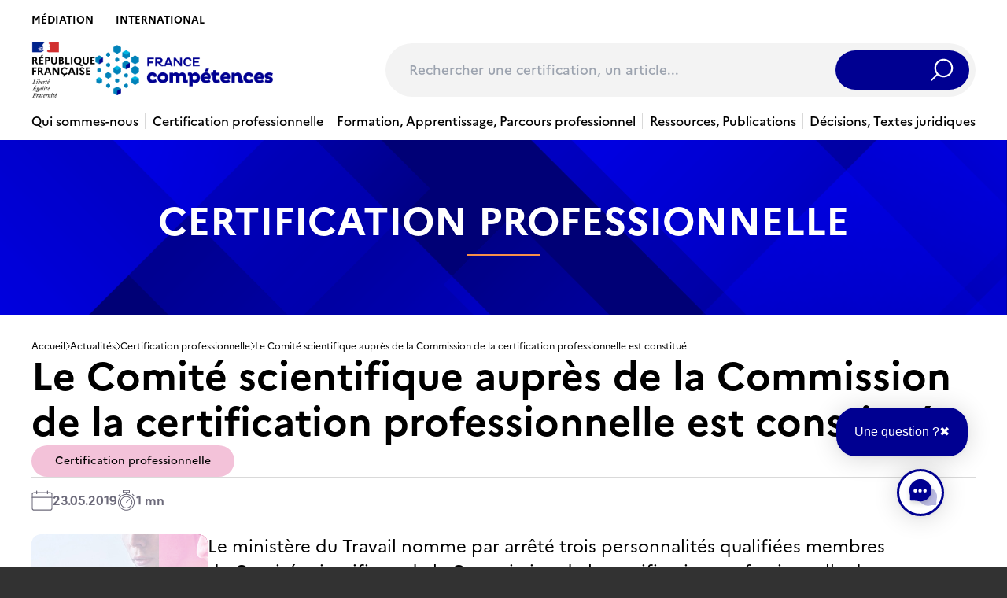

--- FILE ---
content_type: text/html; charset=UTF-8
request_url: https://app2.kapitaliser.com/antilop/app/teambrain/externalApp/front/extAccess/asset/html/iconFlex.html
body_size: 904
content:
<style>
    .custom-style{}

    .tb-ae-icon-flex {
        display: flex;
        flex-direction: column;
        justify-content: center;
    }
    body {
        display: flex;
        justify-content: center;
        margin: 0;
        cursor: pointer;
        height: 100%;
    }
</style>
<span class="tb-ae-icon-flex">
    <svg class="tb-ae-icon" xmlns="http://www.w3.org/2000/svg" xmlns:xlink="http://www.w3.org/1999/xlink" width="46.892" height="46.892" viewBox="0 0 46.892 46.892" aria-hidden="true">
        <defs>
        <linearGradient id="linear-gradient" x1="0.5" y1="0.5" x2="1.134" y2="0.28" gradientUnits="objectBoundingBox">
            <stop offset="0" stop-color="#ef9328"></stop>
            <stop offset="0.7" stop-color="#e7912e" stop-opacity="0.875"></stop>
            <stop offset="1" stop-color="#b18553" stop-opacity="0.008"></stop>
        </linearGradient>
        <filter id="Path_110" x="0" y="0" width="46.892" height="46.892" filterUnits="userSpaceOnUse">
            <feOffset dy="3" input="SourceAlpha"></feOffset>
            <feGaussianBlur stdDeviation="3" result="blur"></feGaussianBlur>
            <feFlood flood-opacity="0.161"></feFlood>
            <feComposite operator="in" in2="blur"></feComposite>
            <feComposite in="SourceGraphic"></feComposite>
        </filter>
        </defs>
        <g id="chat" transform="translate(9 6)">
        <path id="Path_108" data-name="Path 108" d="M185.669,164.114a11.867,11.867,0,0,1,11.764,14.421,21.506,21.506,0,0,0-.535,4.63v3.013a.836.836,0,0,1-.836.836h-3.013a21.5,21.5,0,0,0-4.63.535,11.859,11.859,0,1,1-2.749-23.436Z" transform="translate(-161.787 -153.291)" fill="var(--primary-color-light)"></path>
        <g transform="matrix(1, 0, 0, 1, -9, -6)" filter="url(#Path_110)">
            <path id="Path_110-2" data-name="Path 110" d="M14.671,9.886A14.456,14.456,0,0,0,.339,27.454,26.2,26.2,0,0,1,.991,33.1v3.671a1.018,1.018,0,0,0,1.018,1.018H5.68a26.2,26.2,0,0,1,5.641.652A14.447,14.447,0,1,0,14.671,9.886Z" transform="translate(9 -3.88)" fill="var(--primary-color)"></path>
        </g>
        <ellipse id="Ellipse_24" data-name="Ellipse 24" cx="2.238" cy="2.238" rx="2.238" ry="2.238" transform="translate(5.409 12.965)" fill="#fff"></ellipse>
        <ellipse id="Ellipse_25" data-name="Ellipse 25" cx="2.238" cy="2.238" rx="2.238" ry="2.238" transform="translate(11.737 12.965)" fill="#fff"></ellipse>
        <ellipse id="Ellipse_26" data-name="Ellipse 26" cx="2.238" cy="2.238" rx="2.238" ry="2.238" transform="translate(18.066 12.965)" fill="#fff"></ellipse>
        </g>
    </svg>
</span>

--- FILE ---
content_type: image/svg+xml
request_url: https://www.francecompetences.fr/app/themes/france-competences/public/images/icons/icon--chrono.553f6d.svg
body_size: 2497
content:
<svg width="24" height="26" viewBox="0 0 24 26" fill="none" xmlns="http://www.w3.org/2000/svg">
<g clip-path="url(#clip0_3512_16782)">
<path d="M12.0421 4.79398V3.20297H15.5588C15.844 3.20297 16.0754 2.97155 16.0754 2.6864V0.297814C16.0754 0.0126706 15.844 -0.21875 15.5588 -0.21875H7.48804C7.2029 -0.21875 6.97148 0.0126706 6.97148 0.297814V2.6864C6.97148 2.97155 7.2029 3.20297 7.48804 3.20297H11.0048V4.79398C5.44245 5.0626 1 9.67448 1 15.303C1 20.9314 5.71933 25.8285 11.5255 25.8285C17.3317 25.8285 22.051 21.1091 22.051 15.303C22.051 9.49678 17.6086 5.0626 12.0421 4.78985V4.79398ZM8.0046 0.814378H15.0423V2.16984H8.0046V0.814378ZM11.5214 24.7953C6.28961 24.7953 2.02899 20.5388 2.02899 15.303C2.02899 10.0671 6.28135 5.82298 11.509 5.81471C11.5131 5.81471 11.5172 5.81471 11.5255 5.81471C11.5338 5.81471 11.5338 5.81471 11.542 5.81471C16.7697 5.82298 21.0179 10.0753 21.0179 15.3071C21.0179 20.5388 16.7614 24.7995 11.5255 24.7995L11.5214 24.7953Z" fill="#6C6A7A"/>
<path d="M11.5268 7.61133C7.28268 7.61133 3.83203 11.062 3.83203 15.3061C3.83203 19.5501 7.28268 23.0008 11.5268 23.0008C15.7709 23.0008 19.2215 19.5501 19.2215 15.3061C19.2215 11.062 15.7709 7.61133 11.5268 7.61133ZM11.5268 21.9635C7.85296 21.9635 4.86516 18.9757 4.86516 15.3019C4.86516 11.6281 7.85296 8.64032 11.5268 8.64032C15.2006 8.64032 18.1884 11.6281 18.1884 15.3019C18.1884 18.9757 15.2006 21.9635 11.5268 21.9635Z" fill="#6C6A7A"/>
<path d="M21.1654 7.83024C21.2646 7.92942 21.3968 7.98314 21.5291 7.98314C21.6613 7.98314 21.7936 7.93355 21.8927 7.83024C22.0952 7.62774 22.0952 7.30127 21.8927 7.09878L19.7232 4.92921C19.5207 4.72672 19.1942 4.72672 18.9917 4.92921C18.7892 5.13171 18.7892 5.45817 18.9917 5.66067L21.1613 7.83024H21.1654Z" fill="#6C6A7A"/>
<path d="M1.51553 7.98314C1.64777 7.98314 1.78001 7.93355 1.87919 7.83024L4.04876 5.66067C4.25125 5.45817 4.25125 5.13171 4.04876 4.92921C3.84627 4.72672 3.5198 4.72672 3.31731 4.92921L1.15187 7.09878C0.949377 7.30127 0.949377 7.62774 1.15187 7.83024C1.25105 7.92942 1.38329 7.98314 1.51553 7.98314Z" fill="#6C6A7A"/>
<path d="M14.9947 11.1089L11.1597 14.9439C10.9572 15.1464 10.9572 15.4728 11.1597 15.6753C11.2589 15.7745 11.3911 15.8282 11.5233 15.8282C11.6556 15.8282 11.7878 15.7786 11.887 15.6753L15.722 11.8404C15.9245 11.6379 15.9245 11.3114 15.722 11.1089C15.5195 10.9064 15.193 10.9064 14.9905 11.1089H14.9947Z" fill="#6C6A7A"/>
</g>
<defs>
<clipPath id="clip0_3512_16782">
<rect width="24" height="26" fill="white"/>
</clipPath>
</defs>
</svg>


--- FILE ---
content_type: image/svg+xml
request_url: https://www.francecompetences.fr/app/themes/france-competences/public/images/arrows/arrow--orange--long.0a6cd1.svg
body_size: 584
content:
<svg width="51" height="18" viewBox="0 0 51 18" fill="none" xmlns="http://www.w3.org/2000/svg">
<g clip-path="url(#clip0_1756_93124)">
<path d="M51 9L18.3276 9" stroke="#F7904A" stroke-width="1.9219"/>
<path d="M7.68942 2.20505L3.61245 6.28202C2.11135 7.78312 2.11135 10.2169 3.61245 11.718L7.68942 15.795" stroke="#F7904A" stroke-width="1.9219"/>
<path d="M18.3281 9H2.9529" stroke="#F7904A" stroke-width="1.9219"/>
</g>
<defs>
<clipPath id="clip0_1756_93124">
<rect width="50.9304" height="17.2971" fill="white" transform="matrix(-1 0 0 1 51 0.351562)"/>
</clipPath>
</defs>
</svg>


--- FILE ---
content_type: image/svg+xml
request_url: https://www.francecompetences.fr/app/uploads/2024/02/Ico-Big-Hexagonecompta.svg
body_size: 2847
content:
<?xml version="1.0" encoding="UTF-8"?> <svg xmlns="http://www.w3.org/2000/svg" width="262" height="293" viewBox="0 0 262 293" fill="none"><path d="M115.824 4.71447C125.214 -0.707066 136.784 -0.707067 146.174 4.71447L245.93 62.3085C255.32 67.73 261.105 77.7495 261.105 88.5926V203.781C261.105 214.624 255.32 224.643 245.93 230.065L146.174 287.659C136.784 293.08 125.214 293.08 115.824 287.659L16.0682 230.065C6.67782 224.643 0.893097 214.624 0.893097 203.781V88.5926C0.893097 77.7495 6.67781 67.73 16.0682 62.3085L115.824 4.71447Z" fill="white"></path><path d="M125.505 89.4563C129.218 87.3127 133.792 87.3127 137.505 89.4563L178.073 112.878C181.786 115.022 184.073 118.983 184.073 123.271V170.115C184.073 174.402 181.786 178.363 178.073 180.507L137.505 203.929C133.792 206.072 129.218 206.072 125.505 203.929L84.937 180.507C81.2242 178.363 78.937 174.402 78.937 170.115V123.271C78.937 118.983 81.2242 115.022 84.937 112.878L125.505 89.4563Z" fill="#000091"></path><rect x="110.805" y="147.992" width="18" height="18" rx="6" fill="#00B5E2"></rect><rect x="132.805" y="125.992" width="18" height="18" rx="6" fill="white"></rect><rect x="110.805" y="125.992" width="18" height="18" rx="6" fill="white"></rect><rect x="132.805" y="147.992" width="18" height="18" rx="6" fill="#00B5E2"></rect><rect x="136.805" y="153.992" width="10" height="2" rx="1" fill="white"></rect><rect x="136.805" y="157.992" width="10" height="2" rx="1" fill="white"></rect><path fill-rule="evenodd" clip-rule="evenodd" d="M142.805 130.992C142.805 130.44 142.357 129.992 141.805 129.992C141.252 129.992 140.805 130.44 140.805 130.992L140.805 133.992H137.805C137.252 133.992 136.805 134.44 136.805 134.992C136.805 135.544 137.252 135.992 137.805 135.992H140.805L140.805 138.992C140.805 139.544 141.252 139.992 141.805 139.992C142.357 139.992 142.805 139.544 142.805 138.992V135.992H145.805C146.357 135.992 146.805 135.544 146.805 134.992C146.805 134.44 146.357 133.992 145.805 133.992H142.805V130.992Z" fill="#00B5E2"></path><path d="M114.805 134.992C114.805 134.44 115.252 133.992 115.805 133.992H123.805C124.357 133.992 124.805 134.44 124.805 134.992C124.805 135.544 124.357 135.992 123.805 135.992H115.805C115.252 135.992 114.805 135.544 114.805 134.992Z" fill="#00B5E2"></path><path fill-rule="evenodd" clip-rule="evenodd" d="M123.34 154.871C123.731 154.48 123.731 153.847 123.34 153.456C122.95 153.066 122.317 153.066 121.926 153.456L119.805 155.578L117.683 153.456C117.293 153.066 116.66 153.066 116.269 153.456C115.879 153.847 115.879 154.48 116.269 154.871L118.39 156.992L116.269 159.113C115.879 159.504 115.879 160.137 116.269 160.527C116.66 160.918 117.293 160.918 117.683 160.527L119.805 158.406L121.926 160.527C122.317 160.918 122.95 160.918 123.34 160.527C123.731 160.137 123.731 159.504 123.34 159.113L121.219 156.992L123.34 154.871Z" fill="white"></path></svg> 

--- FILE ---
content_type: image/svg+xml
request_url: https://www.francecompetences.fr/app/uploads/2024/02/Ico-Big-Hexagonereferentiel.svg
body_size: 2769
content:
<?xml version="1.0" encoding="UTF-8"?> <svg xmlns="http://www.w3.org/2000/svg" width="262" height="293" viewBox="0 0 262 293" fill="none"><path d="M115.754 4.71447C125.144 -0.707066 136.713 -0.707067 146.104 4.71447L245.86 62.3085C255.25 67.73 261.035 77.7495 261.035 88.5926V203.781C261.035 214.624 255.25 224.643 245.86 230.065L146.104 287.659C136.713 293.08 125.144 293.08 115.754 287.659L15.9979 230.065C6.6075 224.643 0.822784 214.624 0.822784 203.781V88.5926C0.822784 77.7495 6.6075 67.73 15.9979 62.3085L115.754 4.71447Z" fill="white"></path><path d="M125.435 89.4563C129.148 87.3127 133.722 87.3127 137.435 89.4563L178.003 112.878C181.716 115.022 184.003 118.983 184.003 123.271V170.115C184.003 174.402 181.716 178.363 178.003 180.507L137.435 203.929C133.722 206.072 129.148 206.072 125.435 203.929L84.8667 180.507C81.1539 178.363 78.8667 174.402 78.8667 170.115V123.271C78.8667 118.983 81.1539 115.022 84.8667 112.878L125.435 89.4563Z" fill="#000091"></path><g clip-path="url(#clip0_4585_27235)"><path d="M117.736 123.218H114.156C112.232 123.218 110.672 124.778 110.672 126.702V166.508C110.672 168.432 112.232 169.992 114.156 169.992H140.285C142.209 169.992 143.769 168.432 143.769 166.508V161.992H117.736V123.218Z" fill="#23B4E9"></path><path d="M140.315 129.646H150.736V129.587L139.547 119.545V128.879C139.547 129.304 139.89 129.646 140.315 129.646Z" fill="white"></path><path d="M147.821 164.991H118.819V164.995C117.206 164.995 115.898 163.688 115.898 162.074V121.913C115.898 120.299 117.206 118.992 118.819 118.992H137.678V130.748C137.678 131.173 138.021 131.516 138.446 131.516H150.742V162.07C150.742 163.683 149.434 164.991 147.821 164.991Z" fill="white"></path><path d="M122.934 146.297C122.673 146.297 122.44 146.402 122.271 146.572H122.266C122.097 146.741 121.992 146.974 121.992 147.234C121.992 147.751 122.413 148.171 122.929 148.171H143.461C143.978 148.171 144.398 147.751 144.398 147.234C144.398 146.718 143.978 146.297 143.461 146.297H122.934Z" fill="#000091"></path><path d="M122.934 140.767C122.673 140.767 122.44 140.872 122.271 141.041H122.266C122.097 141.21 121.992 141.443 121.992 141.704C121.992 142.22 122.413 142.641 122.929 142.641H143.461C143.978 142.641 144.398 142.22 144.398 141.704C144.398 141.187 143.978 140.767 143.461 140.767H122.934Z" fill="#000091"></path><path d="M122.271 152.097C122.102 152.267 121.997 152.5 121.997 152.76H121.992C121.992 153.277 122.413 153.697 122.929 153.697H137.857C138.374 153.697 138.794 153.277 138.794 152.76C138.794 152.244 138.374 151.823 137.857 151.823H122.934C122.673 151.823 122.44 151.928 122.271 152.097Z" fill="#000091"></path></g><defs><clipPath id="clip0_4585_27235"><rect width="40" height="55.1093" fill="white" transform="translate(110.734 118.992)"></rect></clipPath></defs></svg> 

--- FILE ---
content_type: image/svg+xml
request_url: https://www.francecompetences.fr/app/uploads/2024/02/Ico-Big-Hexagonefind.svg
body_size: 3150
content:
<?xml version="1.0" encoding="UTF-8"?> <svg xmlns="http://www.w3.org/2000/svg" width="262" height="293" viewBox="0 0 262 293" fill="none"><path d="M115.754 4.71447C125.144 -0.707066 136.713 -0.707067 146.104 4.71447L245.86 62.3085C255.25 67.73 261.035 77.7495 261.035 88.5926V203.781C261.035 214.624 255.25 224.643 245.86 230.065L146.104 287.659C136.713 293.08 125.144 293.08 115.754 287.659L15.9979 230.065C6.6075 224.643 0.822784 214.624 0.822784 203.781V88.5926C0.822784 77.7495 6.6075 67.73 15.9979 62.3085L115.754 4.71447Z" fill="white"></path><path d="M125.435 89.4563C129.148 87.3127 133.722 87.3127 137.435 89.4563L178.003 112.878C181.716 115.022 184.003 118.983 184.003 123.271V170.115C184.003 174.402 181.716 178.363 178.003 180.507L137.435 203.929C133.722 206.072 129.148 206.072 125.435 203.929L84.8667 180.507C81.1539 178.363 78.8667 174.402 78.8667 170.115V123.271C78.8667 118.983 81.1539 115.022 84.8667 112.878L125.435 89.4563Z" fill="#000091"></path><path d="M112.457 137.032C116.453 137.032 119.189 140.092 119.189 143.692C119.189 147.292 116.453 150.352 112.457 150.352C108.443 150.352 105.707 147.292 105.707 143.692C105.707 140.092 108.443 137.032 112.457 137.032ZM112.457 147.346C114.455 147.346 115.895 145.798 115.895 143.692C115.895 141.568 114.455 140.038 112.457 140.038C110.441 140.038 109.001 141.586 109.001 143.692C109.001 145.816 110.441 147.346 112.457 147.346ZM121.605 149.992V137.392H126.105C129.057 137.392 130.875 138.85 130.875 141.316C130.875 143.764 129.057 145.222 126.105 145.222H124.809V149.992H121.605ZM126.285 140.11H124.809V142.504H126.285C127.095 142.504 127.563 142.054 127.563 141.28C127.563 140.56 127.095 140.11 126.285 140.11ZM138.947 147.346C140.189 147.346 141.161 146.734 141.755 145.87L144.293 147.796C143.123 149.344 141.251 150.352 138.947 150.352C134.933 150.352 132.197 147.292 132.197 143.692C132.197 140.092 134.933 137.032 138.947 137.032C141.251 137.032 143.123 138.04 144.293 139.57L141.755 141.514C141.161 140.65 140.207 140.038 138.947 140.038C136.931 140.038 135.491 141.586 135.491 143.692C135.491 145.816 136.931 147.346 138.947 147.346ZM152.025 137.032C156.021 137.032 158.757 140.092 158.757 143.692C158.757 147.292 156.021 150.352 152.025 150.352C148.011 150.352 145.275 147.292 145.275 143.692C145.275 140.092 148.011 137.032 152.025 137.032ZM152.025 147.346C154.023 147.346 155.463 145.798 155.463 143.692C155.463 141.568 154.023 140.038 152.025 140.038C150.009 140.038 148.569 141.586 148.569 143.692C148.569 145.816 150.009 147.346 152.025 147.346Z" fill="#00B5E2"></path><path d="M118.734 157.992L104.734 171.992" stroke="white" stroke-width="3.76924"></path><path fill-rule="evenodd" clip-rule="evenodd" d="M116.985 150.992C119.668 157.02 125.711 161.223 132.735 161.223C139.759 161.223 145.801 157.02 148.484 150.992H152.54C149.657 159.149 141.878 164.992 132.735 164.992C123.591 164.992 115.813 159.149 112.93 150.992H116.985ZM148 135.992C145.118 130.504 139.363 126.761 132.735 126.761C126.106 126.761 120.352 130.504 117.47 135.992H113.312C116.458 128.362 123.969 122.992 132.735 122.992C141.5 122.992 149.011 128.362 152.157 135.992H148Z" fill="white"></path></svg> 

--- FILE ---
content_type: image/svg+xml
request_url: https://www.francecompetences.fr/app/uploads/2024/02/Ico-Big-Hexagonelibrary.svg
body_size: 1604
content:
<?xml version="1.0" encoding="UTF-8"?> <svg xmlns="http://www.w3.org/2000/svg" width="262" height="293" viewBox="0 0 262 293" fill="none"><path d="M115.754 4.71447C125.144 -0.707066 136.713 -0.707067 146.104 4.71447L245.86 62.3085C255.25 67.73 261.035 77.7495 261.035 88.5926V203.781C261.035 214.624 255.25 224.643 245.86 230.065L146.104 287.659C136.713 293.08 125.144 293.08 115.754 287.659L15.9979 230.065C6.6075 224.643 0.822784 214.624 0.822784 203.781V88.5926C0.822784 77.7495 6.6075 67.73 15.9979 62.3085L115.754 4.71447Z" fill="white"></path><path d="M125.435 89.4563C129.148 87.3127 133.722 87.3127 137.435 89.4563L178.003 112.878C181.716 115.022 184.003 118.983 184.003 123.271V170.115C184.003 174.402 181.716 178.363 178.003 180.507L137.435 203.929C133.722 206.072 129.148 206.072 125.435 203.929L84.8667 180.507C81.1539 178.363 78.8667 174.402 78.8667 170.115V123.271C78.8667 118.983 81.1539 115.022 84.8667 112.878L125.435 89.4563Z" fill="#000091"></path><path d="M132.756 122.731L112.523 134.871L132.756 147.011L152.989 134.871L132.756 122.731Z" stroke="white" stroke-width="2.69768" stroke-linejoin="round"></path><path d="M112.523 134.87V159.149L132.756 171.289L152.989 159.149V134.87" stroke="white" stroke-width="2.69768" stroke-linejoin="round"></path><path d="M132.758 147.011V171.29" stroke="white" stroke-width="2.69768"></path><path d="M123.316 151.058C117.92 159.151 106.68 161.399 101.734 159.151V168.593C119.269 168.593 122.887 161.656 132.758 140.268C140.851 122.731 152.541 117.337 159.734 117.337C138.153 115.987 132.691 136.996 123.316 151.058Z" fill="#00B5E2"></path></svg> 

--- FILE ---
content_type: image/svg+xml
request_url: https://www.francecompetences.fr/app/uploads/2024/02/Ico-Big-Hexagonecareer.svg
body_size: 4242
content:
<?xml version="1.0" encoding="UTF-8"?> <svg xmlns="http://www.w3.org/2000/svg" width="262" height="293" viewBox="0 0 262 293" fill="none"><path d="M115.754 4.71447C125.144 -0.707066 136.713 -0.707067 146.104 4.71447L245.86 62.3085C255.25 67.73 261.035 77.7495 261.035 88.5926V203.781C261.035 214.624 255.25 224.643 245.86 230.065L146.104 287.659C136.713 293.08 125.144 293.08 115.754 287.659L15.9979 230.065C6.6075 224.643 0.822784 214.624 0.822784 203.781V88.5926C0.822784 77.7495 6.6075 67.73 15.9979 62.3085L115.754 4.71447Z" fill="white"></path><path d="M125.435 89.4563C129.148 87.3127 133.722 87.3127 137.435 89.4563L178.003 112.878C181.716 115.022 184.003 118.983 184.003 123.271V170.115C184.003 174.402 181.716 178.363 178.003 180.507L137.435 203.929C133.722 206.072 129.148 206.072 125.435 203.929L84.8667 180.507C81.1539 178.363 78.8667 174.402 78.8667 170.115V123.271C78.8667 118.983 81.1539 115.022 84.8667 112.878L125.435 89.4563Z" fill="#000091"></path><g clip-path="url(#clip0_4585_27204)"><path d="M148.906 148.64C148.906 149.744 148.011 150.64 146.906 150.64H135.906C134.802 150.64 133.906 149.744 133.906 148.64V140.644C133.906 140.518 133.916 140.39 133.949 140.268C134.658 137.626 139.309 136.64 141.407 136.64C143.505 136.64 148.155 137.626 148.863 140.268C148.896 140.39 148.906 140.518 148.906 140.644V148.64Z" fill="white"></path><path d="M145.906 130.945C145.906 128.43 143.892 126.391 141.406 126.391C138.92 126.391 136.906 128.429 136.906 130.945C136.906 133.462 138.921 135.502 141.406 135.502C143.892 135.502 145.906 133.46 145.906 130.945Z" fill="white"></path><path fill-rule="evenodd" clip-rule="evenodd" d="M112.906 128.244C112.906 126.235 114.534 124.607 116.543 124.607H121.27C122.359 124.607 123.337 125.087 124.004 125.846L122.531 127.319C122.198 126.886 121.676 126.607 121.088 126.607H116.724C115.72 126.607 114.906 127.421 114.906 128.426V132.789C114.906 133.793 115.72 134.607 116.724 134.607H121.088C122.092 134.607 122.906 133.793 122.906 132.789V131.893L124.906 129.893V132.971C124.906 134.979 123.278 136.607 121.27 136.607H116.543C114.534 136.607 112.906 134.979 112.906 132.971V128.244Z" fill="#00B5E2"></path><path d="M116.906 130.955L117.858 131.907C118.565 132.613 119.711 132.613 120.418 131.907L126.906 125.418" stroke="white" stroke-width="1.5" stroke-linecap="round"></path><path fill-rule="evenodd" clip-rule="evenodd" d="M112.906 142.244C112.906 140.235 114.534 138.607 116.543 138.607H121.27C122.359 138.607 123.337 139.087 124.004 139.846L122.531 141.319C122.198 140.886 121.676 140.607 121.088 140.607H116.724C115.72 140.607 114.906 141.421 114.906 142.426V146.789C114.906 147.793 115.72 148.607 116.724 148.607H121.088C122.092 148.607 122.906 147.793 122.906 146.789V145.893L124.906 143.893V146.971C124.906 148.979 123.278 150.607 121.27 150.607H116.543C114.534 150.607 112.906 148.979 112.906 146.971V142.244Z" fill="#00B5E2"></path><path d="M116.906 144.955L117.858 145.907C118.565 146.613 119.711 146.613 120.418 145.907L126.906 139.418" stroke="white" stroke-width="1.5" stroke-linecap="round"></path><path fill-rule="evenodd" clip-rule="evenodd" d="M112.906 156.244C112.906 154.235 114.534 152.607 116.543 152.607H121.27C122.359 152.607 123.337 153.087 124.004 153.846L122.531 155.319C122.198 154.886 121.676 154.607 121.088 154.607H116.724C115.72 154.607 114.906 155.421 114.906 156.426V160.789C114.906 161.793 115.72 162.607 116.724 162.607H121.088C122.092 162.607 122.906 161.793 122.906 160.789V159.893L124.906 157.893V160.971C124.906 162.979 123.278 164.607 121.27 164.607H116.543C114.534 164.607 112.906 162.979 112.906 160.971V156.244Z" fill="#00B5E2"></path><path d="M116.906 158.955L117.858 159.907C118.565 160.613 119.711 160.613 120.418 159.907L126.906 153.418" stroke="white" stroke-width="1.5" stroke-linecap="round"></path><path d="M136.112 151.493C136.002 150.286 136.952 149.244 138.164 149.244H144.648C145.86 149.244 146.811 150.286 146.7 151.493L145.978 159.372C145.881 160.432 144.991 161.244 143.926 161.244H138.887C137.821 161.244 136.932 160.432 136.835 159.372L136.112 151.493Z" fill="white"></path></g><defs><clipPath id="clip0_4585_27204"><rect width="36" height="41" fill="white" transform="translate(112.906 124.607)"></rect></clipPath></defs></svg> 

--- FILE ---
content_type: image/svg+xml
request_url: https://www.francecompetences.fr/app/uploads/2024/02/Ico-Big-Hexagoneaccount.svg
body_size: 1854
content:
<?xml version="1.0" encoding="UTF-8"?> <svg xmlns="http://www.w3.org/2000/svg" width="262" height="293" viewBox="0 0 262 293" fill="none"><path d="M115.754 4.71447C125.144 -0.707066 136.713 -0.707067 146.104 4.71447L245.86 62.3085C255.25 67.73 261.035 77.7495 261.035 88.5926V203.781C261.035 214.624 255.25 224.643 245.86 230.065L146.104 287.659C136.713 293.08 125.144 293.08 115.754 287.659L15.9979 230.065C6.6075 224.643 0.822784 214.624 0.822784 203.781V88.5926C0.822784 77.7495 6.6075 67.73 15.9979 62.3085L115.754 4.71447Z" fill="white"></path><path d="M125.435 89.4563C129.148 87.3127 133.722 87.3127 137.435 89.4563L178.003 112.878C181.716 115.022 184.003 118.983 184.003 123.271V170.115C184.003 174.402 181.716 178.363 178.003 180.507L137.435 203.929C133.722 206.072 129.148 206.072 125.435 203.929L84.8667 180.507C81.1539 178.363 78.8667 174.402 78.8667 170.115V123.271C78.8667 118.983 81.1539 115.022 84.8667 112.878L125.435 89.4563Z" fill="#000091"></path><circle cx="130.734" cy="146.492" r="15" fill="white"></circle><circle cx="130.734" cy="146.492" r="20" stroke="#00B5E2" stroke-width="2"></circle><path d="M123.128 149.784V147.24H125.048C125.048 147.024 125.048 146.784 125.048 146.544C125.048 146.304 125.048 146.088 125.048 145.872H123.128V143.328H125.312C126.008 139.536 128.096 137.688 131.456 137.688C133.688 137.688 135.392 138.624 136.52 140.112L134.072 141.96C133.52 141.12 132.704 140.52 131.504 140.52C130.064 140.52 129.056 141.192 128.6 143.328H134.384V145.872H128.336C128.336 146.088 128.336 146.304 128.336 146.544C128.336 146.784 128.336 147.024 128.336 147.24H134.384V149.784H128.6C129.032 151.968 130.04 152.64 131.504 152.64C132.68 152.64 133.496 152.016 134.072 151.2L136.52 153.024C135.392 154.512 133.688 155.472 131.456 155.472C128.096 155.472 126.008 153.624 125.312 149.784H123.128Z" fill="#00B5E2"></path></svg> 

--- FILE ---
content_type: image/svg+xml
request_url: https://www.francecompetences.fr/app/uploads/2024/02/Ico-Big-HexagoneMedaille.svg
body_size: 1815
content:
<?xml version="1.0" encoding="UTF-8"?> <svg xmlns="http://www.w3.org/2000/svg" width="262" height="293" viewBox="0 0 262 293" fill="none"><path d="M115.754 4.71447C125.144 -0.707066 136.713 -0.707067 146.104 4.71447L245.86 62.3085C255.25 67.73 261.035 77.7495 261.035 88.5926V203.781C261.035 214.624 255.25 224.643 245.86 230.065L146.104 287.659C136.713 293.08 125.144 293.08 115.754 287.659L15.9979 230.065C6.6075 224.643 0.822784 214.624 0.822784 203.781V88.5926C0.822784 77.7495 6.6075 67.73 15.9979 62.3085L115.754 4.71447Z" fill="white"></path><path d="M125.435 89.4563C129.148 87.3127 133.722 87.3127 137.435 89.4563L178.003 112.878C181.716 115.022 184.003 118.983 184.003 123.271V170.115C184.003 174.402 181.716 178.363 178.003 180.507L137.435 203.929C133.722 206.072 129.148 206.072 125.435 203.929L84.8667 180.507C81.1539 178.363 78.8667 174.402 78.8667 170.115V123.271C78.8667 118.983 81.1539 115.022 84.8667 112.878L125.435 89.4563Z" fill="#000091"></path><g clip-path="url(#clip0_4585_27268)"><path fill-rule="evenodd" clip-rule="evenodd" d="M139.692 156.309C137.18 157.856 134.221 158.748 131.055 158.748C127.781 158.748 124.73 157.795 122.164 156.15V168.961C122.164 172.195 126.074 173.815 128.361 171.528C129.779 170.11 132.077 170.11 133.495 171.528C135.782 173.815 139.692 172.195 139.692 168.961V156.309Z" fill="#00B5E2"></path><circle cx="131.06" cy="142.248" r="14.6067" fill="white"></circle><circle cx="131.055" cy="142.248" r="16.5" stroke="white" stroke-width="1.43478"></circle><path d="M139.63 137.866L133.234 144.262C131.523 145.973 128.749 145.973 127.037 144.262L125.023 142.248" stroke="#00B5E2" stroke-width="2.5403"></path></g><defs><clipPath id="clip0_4585_27268"><rect width="35" height="53.2331" fill="white" transform="translate(113.664 124.492)"></rect></clipPath></defs></svg> 

--- FILE ---
content_type: image/svg+xml
request_url: https://www.francecompetences.fr/app/themes/france-competences/public/images/arrows/arrow--button--blue.c79346.svg
body_size: 501
content:
<svg width="40" height="48" viewBox="0 0 40 48" fill="none" xmlns="http://www.w3.org/2000/svg">
<path d="M0 0H16C29.2548 0 40 10.7452 40 24C40 37.2548 29.2548 48 16 48H0V0Z" fill="#000091"/>
<path d="M28 23.6484L24.2581 23.6484" stroke="white" stroke-width="0.960952"/>
<path d="M13.6191 16.8535L9.54214 20.9305C8.04104 22.4316 8.04104 24.8653 9.54214 26.3664L13.6191 30.4434" stroke="white" stroke-width="0.960952"/>
<path d="M24.2578 23.6484H8.88259" stroke="white" stroke-width="0.960952"/>
</svg>
